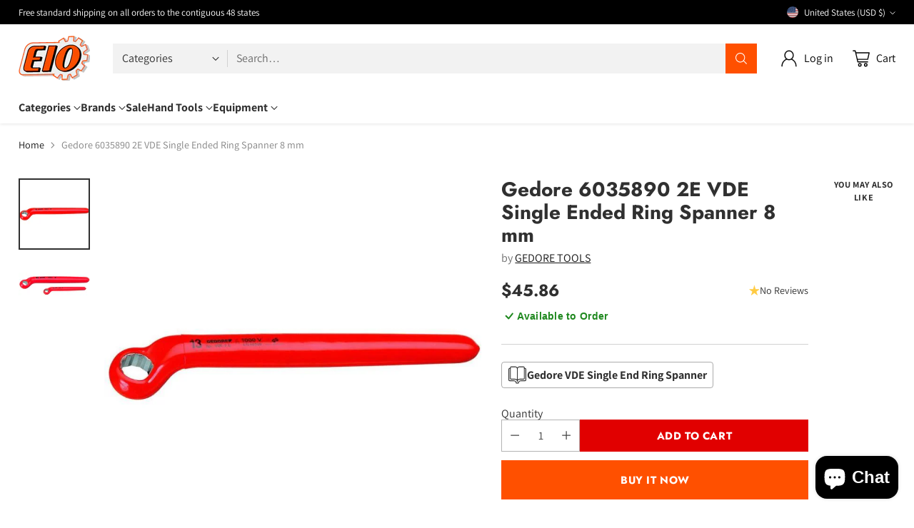

--- FILE ---
content_type: text/html; charset=utf-8
request_url: https://www.google.com/recaptcha/enterprise/anchor?ar=1&k=6Ld5cM4dAAAAAIR103Fx78hXh9Omssru3RTzABs0&co=aHR0cHM6Ly93d3cuZWlvLmNvbTo0NDM.&hl=en&v=N67nZn4AqZkNcbeMu4prBgzg&size=invisible&anchor-ms=20000&execute-ms=30000&cb=qcif2dq62n2t
body_size: 49723
content:
<!DOCTYPE HTML><html dir="ltr" lang="en"><head><meta http-equiv="Content-Type" content="text/html; charset=UTF-8">
<meta http-equiv="X-UA-Compatible" content="IE=edge">
<title>reCAPTCHA</title>
<style type="text/css">
/* cyrillic-ext */
@font-face {
  font-family: 'Roboto';
  font-style: normal;
  font-weight: 400;
  font-stretch: 100%;
  src: url(//fonts.gstatic.com/s/roboto/v48/KFO7CnqEu92Fr1ME7kSn66aGLdTylUAMa3GUBHMdazTgWw.woff2) format('woff2');
  unicode-range: U+0460-052F, U+1C80-1C8A, U+20B4, U+2DE0-2DFF, U+A640-A69F, U+FE2E-FE2F;
}
/* cyrillic */
@font-face {
  font-family: 'Roboto';
  font-style: normal;
  font-weight: 400;
  font-stretch: 100%;
  src: url(//fonts.gstatic.com/s/roboto/v48/KFO7CnqEu92Fr1ME7kSn66aGLdTylUAMa3iUBHMdazTgWw.woff2) format('woff2');
  unicode-range: U+0301, U+0400-045F, U+0490-0491, U+04B0-04B1, U+2116;
}
/* greek-ext */
@font-face {
  font-family: 'Roboto';
  font-style: normal;
  font-weight: 400;
  font-stretch: 100%;
  src: url(//fonts.gstatic.com/s/roboto/v48/KFO7CnqEu92Fr1ME7kSn66aGLdTylUAMa3CUBHMdazTgWw.woff2) format('woff2');
  unicode-range: U+1F00-1FFF;
}
/* greek */
@font-face {
  font-family: 'Roboto';
  font-style: normal;
  font-weight: 400;
  font-stretch: 100%;
  src: url(//fonts.gstatic.com/s/roboto/v48/KFO7CnqEu92Fr1ME7kSn66aGLdTylUAMa3-UBHMdazTgWw.woff2) format('woff2');
  unicode-range: U+0370-0377, U+037A-037F, U+0384-038A, U+038C, U+038E-03A1, U+03A3-03FF;
}
/* math */
@font-face {
  font-family: 'Roboto';
  font-style: normal;
  font-weight: 400;
  font-stretch: 100%;
  src: url(//fonts.gstatic.com/s/roboto/v48/KFO7CnqEu92Fr1ME7kSn66aGLdTylUAMawCUBHMdazTgWw.woff2) format('woff2');
  unicode-range: U+0302-0303, U+0305, U+0307-0308, U+0310, U+0312, U+0315, U+031A, U+0326-0327, U+032C, U+032F-0330, U+0332-0333, U+0338, U+033A, U+0346, U+034D, U+0391-03A1, U+03A3-03A9, U+03B1-03C9, U+03D1, U+03D5-03D6, U+03F0-03F1, U+03F4-03F5, U+2016-2017, U+2034-2038, U+203C, U+2040, U+2043, U+2047, U+2050, U+2057, U+205F, U+2070-2071, U+2074-208E, U+2090-209C, U+20D0-20DC, U+20E1, U+20E5-20EF, U+2100-2112, U+2114-2115, U+2117-2121, U+2123-214F, U+2190, U+2192, U+2194-21AE, U+21B0-21E5, U+21F1-21F2, U+21F4-2211, U+2213-2214, U+2216-22FF, U+2308-230B, U+2310, U+2319, U+231C-2321, U+2336-237A, U+237C, U+2395, U+239B-23B7, U+23D0, U+23DC-23E1, U+2474-2475, U+25AF, U+25B3, U+25B7, U+25BD, U+25C1, U+25CA, U+25CC, U+25FB, U+266D-266F, U+27C0-27FF, U+2900-2AFF, U+2B0E-2B11, U+2B30-2B4C, U+2BFE, U+3030, U+FF5B, U+FF5D, U+1D400-1D7FF, U+1EE00-1EEFF;
}
/* symbols */
@font-face {
  font-family: 'Roboto';
  font-style: normal;
  font-weight: 400;
  font-stretch: 100%;
  src: url(//fonts.gstatic.com/s/roboto/v48/KFO7CnqEu92Fr1ME7kSn66aGLdTylUAMaxKUBHMdazTgWw.woff2) format('woff2');
  unicode-range: U+0001-000C, U+000E-001F, U+007F-009F, U+20DD-20E0, U+20E2-20E4, U+2150-218F, U+2190, U+2192, U+2194-2199, U+21AF, U+21E6-21F0, U+21F3, U+2218-2219, U+2299, U+22C4-22C6, U+2300-243F, U+2440-244A, U+2460-24FF, U+25A0-27BF, U+2800-28FF, U+2921-2922, U+2981, U+29BF, U+29EB, U+2B00-2BFF, U+4DC0-4DFF, U+FFF9-FFFB, U+10140-1018E, U+10190-1019C, U+101A0, U+101D0-101FD, U+102E0-102FB, U+10E60-10E7E, U+1D2C0-1D2D3, U+1D2E0-1D37F, U+1F000-1F0FF, U+1F100-1F1AD, U+1F1E6-1F1FF, U+1F30D-1F30F, U+1F315, U+1F31C, U+1F31E, U+1F320-1F32C, U+1F336, U+1F378, U+1F37D, U+1F382, U+1F393-1F39F, U+1F3A7-1F3A8, U+1F3AC-1F3AF, U+1F3C2, U+1F3C4-1F3C6, U+1F3CA-1F3CE, U+1F3D4-1F3E0, U+1F3ED, U+1F3F1-1F3F3, U+1F3F5-1F3F7, U+1F408, U+1F415, U+1F41F, U+1F426, U+1F43F, U+1F441-1F442, U+1F444, U+1F446-1F449, U+1F44C-1F44E, U+1F453, U+1F46A, U+1F47D, U+1F4A3, U+1F4B0, U+1F4B3, U+1F4B9, U+1F4BB, U+1F4BF, U+1F4C8-1F4CB, U+1F4D6, U+1F4DA, U+1F4DF, U+1F4E3-1F4E6, U+1F4EA-1F4ED, U+1F4F7, U+1F4F9-1F4FB, U+1F4FD-1F4FE, U+1F503, U+1F507-1F50B, U+1F50D, U+1F512-1F513, U+1F53E-1F54A, U+1F54F-1F5FA, U+1F610, U+1F650-1F67F, U+1F687, U+1F68D, U+1F691, U+1F694, U+1F698, U+1F6AD, U+1F6B2, U+1F6B9-1F6BA, U+1F6BC, U+1F6C6-1F6CF, U+1F6D3-1F6D7, U+1F6E0-1F6EA, U+1F6F0-1F6F3, U+1F6F7-1F6FC, U+1F700-1F7FF, U+1F800-1F80B, U+1F810-1F847, U+1F850-1F859, U+1F860-1F887, U+1F890-1F8AD, U+1F8B0-1F8BB, U+1F8C0-1F8C1, U+1F900-1F90B, U+1F93B, U+1F946, U+1F984, U+1F996, U+1F9E9, U+1FA00-1FA6F, U+1FA70-1FA7C, U+1FA80-1FA89, U+1FA8F-1FAC6, U+1FACE-1FADC, U+1FADF-1FAE9, U+1FAF0-1FAF8, U+1FB00-1FBFF;
}
/* vietnamese */
@font-face {
  font-family: 'Roboto';
  font-style: normal;
  font-weight: 400;
  font-stretch: 100%;
  src: url(//fonts.gstatic.com/s/roboto/v48/KFO7CnqEu92Fr1ME7kSn66aGLdTylUAMa3OUBHMdazTgWw.woff2) format('woff2');
  unicode-range: U+0102-0103, U+0110-0111, U+0128-0129, U+0168-0169, U+01A0-01A1, U+01AF-01B0, U+0300-0301, U+0303-0304, U+0308-0309, U+0323, U+0329, U+1EA0-1EF9, U+20AB;
}
/* latin-ext */
@font-face {
  font-family: 'Roboto';
  font-style: normal;
  font-weight: 400;
  font-stretch: 100%;
  src: url(//fonts.gstatic.com/s/roboto/v48/KFO7CnqEu92Fr1ME7kSn66aGLdTylUAMa3KUBHMdazTgWw.woff2) format('woff2');
  unicode-range: U+0100-02BA, U+02BD-02C5, U+02C7-02CC, U+02CE-02D7, U+02DD-02FF, U+0304, U+0308, U+0329, U+1D00-1DBF, U+1E00-1E9F, U+1EF2-1EFF, U+2020, U+20A0-20AB, U+20AD-20C0, U+2113, U+2C60-2C7F, U+A720-A7FF;
}
/* latin */
@font-face {
  font-family: 'Roboto';
  font-style: normal;
  font-weight: 400;
  font-stretch: 100%;
  src: url(//fonts.gstatic.com/s/roboto/v48/KFO7CnqEu92Fr1ME7kSn66aGLdTylUAMa3yUBHMdazQ.woff2) format('woff2');
  unicode-range: U+0000-00FF, U+0131, U+0152-0153, U+02BB-02BC, U+02C6, U+02DA, U+02DC, U+0304, U+0308, U+0329, U+2000-206F, U+20AC, U+2122, U+2191, U+2193, U+2212, U+2215, U+FEFF, U+FFFD;
}
/* cyrillic-ext */
@font-face {
  font-family: 'Roboto';
  font-style: normal;
  font-weight: 500;
  font-stretch: 100%;
  src: url(//fonts.gstatic.com/s/roboto/v48/KFO7CnqEu92Fr1ME7kSn66aGLdTylUAMa3GUBHMdazTgWw.woff2) format('woff2');
  unicode-range: U+0460-052F, U+1C80-1C8A, U+20B4, U+2DE0-2DFF, U+A640-A69F, U+FE2E-FE2F;
}
/* cyrillic */
@font-face {
  font-family: 'Roboto';
  font-style: normal;
  font-weight: 500;
  font-stretch: 100%;
  src: url(//fonts.gstatic.com/s/roboto/v48/KFO7CnqEu92Fr1ME7kSn66aGLdTylUAMa3iUBHMdazTgWw.woff2) format('woff2');
  unicode-range: U+0301, U+0400-045F, U+0490-0491, U+04B0-04B1, U+2116;
}
/* greek-ext */
@font-face {
  font-family: 'Roboto';
  font-style: normal;
  font-weight: 500;
  font-stretch: 100%;
  src: url(//fonts.gstatic.com/s/roboto/v48/KFO7CnqEu92Fr1ME7kSn66aGLdTylUAMa3CUBHMdazTgWw.woff2) format('woff2');
  unicode-range: U+1F00-1FFF;
}
/* greek */
@font-face {
  font-family: 'Roboto';
  font-style: normal;
  font-weight: 500;
  font-stretch: 100%;
  src: url(//fonts.gstatic.com/s/roboto/v48/KFO7CnqEu92Fr1ME7kSn66aGLdTylUAMa3-UBHMdazTgWw.woff2) format('woff2');
  unicode-range: U+0370-0377, U+037A-037F, U+0384-038A, U+038C, U+038E-03A1, U+03A3-03FF;
}
/* math */
@font-face {
  font-family: 'Roboto';
  font-style: normal;
  font-weight: 500;
  font-stretch: 100%;
  src: url(//fonts.gstatic.com/s/roboto/v48/KFO7CnqEu92Fr1ME7kSn66aGLdTylUAMawCUBHMdazTgWw.woff2) format('woff2');
  unicode-range: U+0302-0303, U+0305, U+0307-0308, U+0310, U+0312, U+0315, U+031A, U+0326-0327, U+032C, U+032F-0330, U+0332-0333, U+0338, U+033A, U+0346, U+034D, U+0391-03A1, U+03A3-03A9, U+03B1-03C9, U+03D1, U+03D5-03D6, U+03F0-03F1, U+03F4-03F5, U+2016-2017, U+2034-2038, U+203C, U+2040, U+2043, U+2047, U+2050, U+2057, U+205F, U+2070-2071, U+2074-208E, U+2090-209C, U+20D0-20DC, U+20E1, U+20E5-20EF, U+2100-2112, U+2114-2115, U+2117-2121, U+2123-214F, U+2190, U+2192, U+2194-21AE, U+21B0-21E5, U+21F1-21F2, U+21F4-2211, U+2213-2214, U+2216-22FF, U+2308-230B, U+2310, U+2319, U+231C-2321, U+2336-237A, U+237C, U+2395, U+239B-23B7, U+23D0, U+23DC-23E1, U+2474-2475, U+25AF, U+25B3, U+25B7, U+25BD, U+25C1, U+25CA, U+25CC, U+25FB, U+266D-266F, U+27C0-27FF, U+2900-2AFF, U+2B0E-2B11, U+2B30-2B4C, U+2BFE, U+3030, U+FF5B, U+FF5D, U+1D400-1D7FF, U+1EE00-1EEFF;
}
/* symbols */
@font-face {
  font-family: 'Roboto';
  font-style: normal;
  font-weight: 500;
  font-stretch: 100%;
  src: url(//fonts.gstatic.com/s/roboto/v48/KFO7CnqEu92Fr1ME7kSn66aGLdTylUAMaxKUBHMdazTgWw.woff2) format('woff2');
  unicode-range: U+0001-000C, U+000E-001F, U+007F-009F, U+20DD-20E0, U+20E2-20E4, U+2150-218F, U+2190, U+2192, U+2194-2199, U+21AF, U+21E6-21F0, U+21F3, U+2218-2219, U+2299, U+22C4-22C6, U+2300-243F, U+2440-244A, U+2460-24FF, U+25A0-27BF, U+2800-28FF, U+2921-2922, U+2981, U+29BF, U+29EB, U+2B00-2BFF, U+4DC0-4DFF, U+FFF9-FFFB, U+10140-1018E, U+10190-1019C, U+101A0, U+101D0-101FD, U+102E0-102FB, U+10E60-10E7E, U+1D2C0-1D2D3, U+1D2E0-1D37F, U+1F000-1F0FF, U+1F100-1F1AD, U+1F1E6-1F1FF, U+1F30D-1F30F, U+1F315, U+1F31C, U+1F31E, U+1F320-1F32C, U+1F336, U+1F378, U+1F37D, U+1F382, U+1F393-1F39F, U+1F3A7-1F3A8, U+1F3AC-1F3AF, U+1F3C2, U+1F3C4-1F3C6, U+1F3CA-1F3CE, U+1F3D4-1F3E0, U+1F3ED, U+1F3F1-1F3F3, U+1F3F5-1F3F7, U+1F408, U+1F415, U+1F41F, U+1F426, U+1F43F, U+1F441-1F442, U+1F444, U+1F446-1F449, U+1F44C-1F44E, U+1F453, U+1F46A, U+1F47D, U+1F4A3, U+1F4B0, U+1F4B3, U+1F4B9, U+1F4BB, U+1F4BF, U+1F4C8-1F4CB, U+1F4D6, U+1F4DA, U+1F4DF, U+1F4E3-1F4E6, U+1F4EA-1F4ED, U+1F4F7, U+1F4F9-1F4FB, U+1F4FD-1F4FE, U+1F503, U+1F507-1F50B, U+1F50D, U+1F512-1F513, U+1F53E-1F54A, U+1F54F-1F5FA, U+1F610, U+1F650-1F67F, U+1F687, U+1F68D, U+1F691, U+1F694, U+1F698, U+1F6AD, U+1F6B2, U+1F6B9-1F6BA, U+1F6BC, U+1F6C6-1F6CF, U+1F6D3-1F6D7, U+1F6E0-1F6EA, U+1F6F0-1F6F3, U+1F6F7-1F6FC, U+1F700-1F7FF, U+1F800-1F80B, U+1F810-1F847, U+1F850-1F859, U+1F860-1F887, U+1F890-1F8AD, U+1F8B0-1F8BB, U+1F8C0-1F8C1, U+1F900-1F90B, U+1F93B, U+1F946, U+1F984, U+1F996, U+1F9E9, U+1FA00-1FA6F, U+1FA70-1FA7C, U+1FA80-1FA89, U+1FA8F-1FAC6, U+1FACE-1FADC, U+1FADF-1FAE9, U+1FAF0-1FAF8, U+1FB00-1FBFF;
}
/* vietnamese */
@font-face {
  font-family: 'Roboto';
  font-style: normal;
  font-weight: 500;
  font-stretch: 100%;
  src: url(//fonts.gstatic.com/s/roboto/v48/KFO7CnqEu92Fr1ME7kSn66aGLdTylUAMa3OUBHMdazTgWw.woff2) format('woff2');
  unicode-range: U+0102-0103, U+0110-0111, U+0128-0129, U+0168-0169, U+01A0-01A1, U+01AF-01B0, U+0300-0301, U+0303-0304, U+0308-0309, U+0323, U+0329, U+1EA0-1EF9, U+20AB;
}
/* latin-ext */
@font-face {
  font-family: 'Roboto';
  font-style: normal;
  font-weight: 500;
  font-stretch: 100%;
  src: url(//fonts.gstatic.com/s/roboto/v48/KFO7CnqEu92Fr1ME7kSn66aGLdTylUAMa3KUBHMdazTgWw.woff2) format('woff2');
  unicode-range: U+0100-02BA, U+02BD-02C5, U+02C7-02CC, U+02CE-02D7, U+02DD-02FF, U+0304, U+0308, U+0329, U+1D00-1DBF, U+1E00-1E9F, U+1EF2-1EFF, U+2020, U+20A0-20AB, U+20AD-20C0, U+2113, U+2C60-2C7F, U+A720-A7FF;
}
/* latin */
@font-face {
  font-family: 'Roboto';
  font-style: normal;
  font-weight: 500;
  font-stretch: 100%;
  src: url(//fonts.gstatic.com/s/roboto/v48/KFO7CnqEu92Fr1ME7kSn66aGLdTylUAMa3yUBHMdazQ.woff2) format('woff2');
  unicode-range: U+0000-00FF, U+0131, U+0152-0153, U+02BB-02BC, U+02C6, U+02DA, U+02DC, U+0304, U+0308, U+0329, U+2000-206F, U+20AC, U+2122, U+2191, U+2193, U+2212, U+2215, U+FEFF, U+FFFD;
}
/* cyrillic-ext */
@font-face {
  font-family: 'Roboto';
  font-style: normal;
  font-weight: 900;
  font-stretch: 100%;
  src: url(//fonts.gstatic.com/s/roboto/v48/KFO7CnqEu92Fr1ME7kSn66aGLdTylUAMa3GUBHMdazTgWw.woff2) format('woff2');
  unicode-range: U+0460-052F, U+1C80-1C8A, U+20B4, U+2DE0-2DFF, U+A640-A69F, U+FE2E-FE2F;
}
/* cyrillic */
@font-face {
  font-family: 'Roboto';
  font-style: normal;
  font-weight: 900;
  font-stretch: 100%;
  src: url(//fonts.gstatic.com/s/roboto/v48/KFO7CnqEu92Fr1ME7kSn66aGLdTylUAMa3iUBHMdazTgWw.woff2) format('woff2');
  unicode-range: U+0301, U+0400-045F, U+0490-0491, U+04B0-04B1, U+2116;
}
/* greek-ext */
@font-face {
  font-family: 'Roboto';
  font-style: normal;
  font-weight: 900;
  font-stretch: 100%;
  src: url(//fonts.gstatic.com/s/roboto/v48/KFO7CnqEu92Fr1ME7kSn66aGLdTylUAMa3CUBHMdazTgWw.woff2) format('woff2');
  unicode-range: U+1F00-1FFF;
}
/* greek */
@font-face {
  font-family: 'Roboto';
  font-style: normal;
  font-weight: 900;
  font-stretch: 100%;
  src: url(//fonts.gstatic.com/s/roboto/v48/KFO7CnqEu92Fr1ME7kSn66aGLdTylUAMa3-UBHMdazTgWw.woff2) format('woff2');
  unicode-range: U+0370-0377, U+037A-037F, U+0384-038A, U+038C, U+038E-03A1, U+03A3-03FF;
}
/* math */
@font-face {
  font-family: 'Roboto';
  font-style: normal;
  font-weight: 900;
  font-stretch: 100%;
  src: url(//fonts.gstatic.com/s/roboto/v48/KFO7CnqEu92Fr1ME7kSn66aGLdTylUAMawCUBHMdazTgWw.woff2) format('woff2');
  unicode-range: U+0302-0303, U+0305, U+0307-0308, U+0310, U+0312, U+0315, U+031A, U+0326-0327, U+032C, U+032F-0330, U+0332-0333, U+0338, U+033A, U+0346, U+034D, U+0391-03A1, U+03A3-03A9, U+03B1-03C9, U+03D1, U+03D5-03D6, U+03F0-03F1, U+03F4-03F5, U+2016-2017, U+2034-2038, U+203C, U+2040, U+2043, U+2047, U+2050, U+2057, U+205F, U+2070-2071, U+2074-208E, U+2090-209C, U+20D0-20DC, U+20E1, U+20E5-20EF, U+2100-2112, U+2114-2115, U+2117-2121, U+2123-214F, U+2190, U+2192, U+2194-21AE, U+21B0-21E5, U+21F1-21F2, U+21F4-2211, U+2213-2214, U+2216-22FF, U+2308-230B, U+2310, U+2319, U+231C-2321, U+2336-237A, U+237C, U+2395, U+239B-23B7, U+23D0, U+23DC-23E1, U+2474-2475, U+25AF, U+25B3, U+25B7, U+25BD, U+25C1, U+25CA, U+25CC, U+25FB, U+266D-266F, U+27C0-27FF, U+2900-2AFF, U+2B0E-2B11, U+2B30-2B4C, U+2BFE, U+3030, U+FF5B, U+FF5D, U+1D400-1D7FF, U+1EE00-1EEFF;
}
/* symbols */
@font-face {
  font-family: 'Roboto';
  font-style: normal;
  font-weight: 900;
  font-stretch: 100%;
  src: url(//fonts.gstatic.com/s/roboto/v48/KFO7CnqEu92Fr1ME7kSn66aGLdTylUAMaxKUBHMdazTgWw.woff2) format('woff2');
  unicode-range: U+0001-000C, U+000E-001F, U+007F-009F, U+20DD-20E0, U+20E2-20E4, U+2150-218F, U+2190, U+2192, U+2194-2199, U+21AF, U+21E6-21F0, U+21F3, U+2218-2219, U+2299, U+22C4-22C6, U+2300-243F, U+2440-244A, U+2460-24FF, U+25A0-27BF, U+2800-28FF, U+2921-2922, U+2981, U+29BF, U+29EB, U+2B00-2BFF, U+4DC0-4DFF, U+FFF9-FFFB, U+10140-1018E, U+10190-1019C, U+101A0, U+101D0-101FD, U+102E0-102FB, U+10E60-10E7E, U+1D2C0-1D2D3, U+1D2E0-1D37F, U+1F000-1F0FF, U+1F100-1F1AD, U+1F1E6-1F1FF, U+1F30D-1F30F, U+1F315, U+1F31C, U+1F31E, U+1F320-1F32C, U+1F336, U+1F378, U+1F37D, U+1F382, U+1F393-1F39F, U+1F3A7-1F3A8, U+1F3AC-1F3AF, U+1F3C2, U+1F3C4-1F3C6, U+1F3CA-1F3CE, U+1F3D4-1F3E0, U+1F3ED, U+1F3F1-1F3F3, U+1F3F5-1F3F7, U+1F408, U+1F415, U+1F41F, U+1F426, U+1F43F, U+1F441-1F442, U+1F444, U+1F446-1F449, U+1F44C-1F44E, U+1F453, U+1F46A, U+1F47D, U+1F4A3, U+1F4B0, U+1F4B3, U+1F4B9, U+1F4BB, U+1F4BF, U+1F4C8-1F4CB, U+1F4D6, U+1F4DA, U+1F4DF, U+1F4E3-1F4E6, U+1F4EA-1F4ED, U+1F4F7, U+1F4F9-1F4FB, U+1F4FD-1F4FE, U+1F503, U+1F507-1F50B, U+1F50D, U+1F512-1F513, U+1F53E-1F54A, U+1F54F-1F5FA, U+1F610, U+1F650-1F67F, U+1F687, U+1F68D, U+1F691, U+1F694, U+1F698, U+1F6AD, U+1F6B2, U+1F6B9-1F6BA, U+1F6BC, U+1F6C6-1F6CF, U+1F6D3-1F6D7, U+1F6E0-1F6EA, U+1F6F0-1F6F3, U+1F6F7-1F6FC, U+1F700-1F7FF, U+1F800-1F80B, U+1F810-1F847, U+1F850-1F859, U+1F860-1F887, U+1F890-1F8AD, U+1F8B0-1F8BB, U+1F8C0-1F8C1, U+1F900-1F90B, U+1F93B, U+1F946, U+1F984, U+1F996, U+1F9E9, U+1FA00-1FA6F, U+1FA70-1FA7C, U+1FA80-1FA89, U+1FA8F-1FAC6, U+1FACE-1FADC, U+1FADF-1FAE9, U+1FAF0-1FAF8, U+1FB00-1FBFF;
}
/* vietnamese */
@font-face {
  font-family: 'Roboto';
  font-style: normal;
  font-weight: 900;
  font-stretch: 100%;
  src: url(//fonts.gstatic.com/s/roboto/v48/KFO7CnqEu92Fr1ME7kSn66aGLdTylUAMa3OUBHMdazTgWw.woff2) format('woff2');
  unicode-range: U+0102-0103, U+0110-0111, U+0128-0129, U+0168-0169, U+01A0-01A1, U+01AF-01B0, U+0300-0301, U+0303-0304, U+0308-0309, U+0323, U+0329, U+1EA0-1EF9, U+20AB;
}
/* latin-ext */
@font-face {
  font-family: 'Roboto';
  font-style: normal;
  font-weight: 900;
  font-stretch: 100%;
  src: url(//fonts.gstatic.com/s/roboto/v48/KFO7CnqEu92Fr1ME7kSn66aGLdTylUAMa3KUBHMdazTgWw.woff2) format('woff2');
  unicode-range: U+0100-02BA, U+02BD-02C5, U+02C7-02CC, U+02CE-02D7, U+02DD-02FF, U+0304, U+0308, U+0329, U+1D00-1DBF, U+1E00-1E9F, U+1EF2-1EFF, U+2020, U+20A0-20AB, U+20AD-20C0, U+2113, U+2C60-2C7F, U+A720-A7FF;
}
/* latin */
@font-face {
  font-family: 'Roboto';
  font-style: normal;
  font-weight: 900;
  font-stretch: 100%;
  src: url(//fonts.gstatic.com/s/roboto/v48/KFO7CnqEu92Fr1ME7kSn66aGLdTylUAMa3yUBHMdazQ.woff2) format('woff2');
  unicode-range: U+0000-00FF, U+0131, U+0152-0153, U+02BB-02BC, U+02C6, U+02DA, U+02DC, U+0304, U+0308, U+0329, U+2000-206F, U+20AC, U+2122, U+2191, U+2193, U+2212, U+2215, U+FEFF, U+FFFD;
}

</style>
<link rel="stylesheet" type="text/css" href="https://www.gstatic.com/recaptcha/releases/N67nZn4AqZkNcbeMu4prBgzg/styles__ltr.css">
<script nonce="2re8SmP5E_AcxLDm7_vCtQ" type="text/javascript">window['__recaptcha_api'] = 'https://www.google.com/recaptcha/enterprise/';</script>
<script type="text/javascript" src="https://www.gstatic.com/recaptcha/releases/N67nZn4AqZkNcbeMu4prBgzg/recaptcha__en.js" nonce="2re8SmP5E_AcxLDm7_vCtQ">
      
    </script></head>
<body><div id="rc-anchor-alert" class="rc-anchor-alert"></div>
<input type="hidden" id="recaptcha-token" value="[base64]">
<script type="text/javascript" nonce="2re8SmP5E_AcxLDm7_vCtQ">
      recaptcha.anchor.Main.init("[\x22ainput\x22,[\x22bgdata\x22,\x22\x22,\[base64]/[base64]/[base64]/bC5sW25dLmNvbmNhdChTKTpsLmxbbl09SksoUyxsKTtlbHNle2lmKGwuSTcmJm4hPTI4MylyZXR1cm47bj09MzMzfHxuPT00MTB8fG49PTI0OHx8bj09NDEyfHxuPT0yMDF8fG49PTE3N3x8bj09MjczfHxuPT0xMjJ8fG49PTUxfHxuPT0yOTc/[base64]/[base64]/[base64]/[base64]/[base64]/MjU1Okc/[base64]/[base64]/bmV3IEVbVl0oTVswXSk6eT09Mj9uZXcgRVtWXShNWzBdLE1bMV0pOnk9PTM/bmV3IEVbVl0oTVswXSxNWzFdLE1bMl0pOnk9PTQ/[base64]/ZnVuY3Rpb24oKXtyZXR1cm4gdGhpcy5BaSt3aW5kb3cucGVyZm9ybWFuY2Uubm93KCl9OmZ1bmN0aW9uKCl7cmV0dXJuK25ldyBEYXRlfSxPKS5LcT0oTy5kcj1mdW5jdGlvbihuLGwsUyxHKXtpZigoUz1tVihTKT09PSJhcnJheSI/[base64]/[base64]\\u003d\x22,\[base64]\\u003d\\u003d\x22,\x22fl5tEwxoGUcrw4PChy8ew4TDj2/DlMOGwp8Sw6jCtW4fFD3DuE8fF1PDiAIPw4oPIAnCpcOdwojCpSxYw6FPw6DDl8KIwrnCt3HCn8OYwroPwofCj8O9aMKgEA0Aw6cbBcKzQcKVXi59WsKkwp/CmgfDmlpzw4pRI8KIw4fDn8OSw5x5WMOnw53CqULCnkIUQ2Qow4tnAmnCvsK9w7F2IihIdFsdwpt7w7YAAcKXDC9VwoY4w7tiVxDDvMOxwq5Vw4TDjnJ0XsOrXG1/SsOqw6/DvsOuG8KnGcOzfsKaw60bMVxOwoJ1C3HCnTvCvcKhw64fwo0qwqsBG07CpsKvdxYzwrHDoMKCwokgwq3DjsOHw6ZtbQ4Zw4gCw5LCmcK9asOBwqNLccK8w65xOcOIw75KLj3Cl3/Cuy7CqcKoS8O5w5zDkSx2w7I9w40+wqBSw61Mw7lmwqUHwpLCuwDCgh/CmgDCjlJYwotxZMKwwoJkFhJdEQ4ow5NtwowPwrHCn3J6csK0VsKOQ8OXw6rDi2RPM8OYwrvCtsK0w6DCi8K9w6/DuWFQwpE/DgbCrcKvw7JJNcKgQWVNwqg5ZcOwwrvClmsowqXCvWnDvsOKw6kZHjPDmMKxwpYqWjnDrcOKGsOEaMOFw4MEw6UXNx3DpsOPPsOgB8OCLG7DkFMow5bCuMOgD07Cj3TCkidmw4/ChCElHsO+McOqwrjCjlYcwqnDl03DiVzCuW3Dhn7CoTjDscKDwokFecK/[base64]/Chn1lYsKNwqPCj8OjEQJaCMOsw4pYwp3CnsK2L17Cu3rCkMKgw6F7w5jDn8KJZsKtIQ/Dg8OWDEPCrMObwq/[base64]/CmEJCKcKRfylDwpXDm8Ocw4vDqX9YwqAvwqfDtFDCqQvCscOnwqjCqCkZZMKuwqDCuCDCvxIZw4lAwrHDqcOyAR1lw6oWwq/[base64]/[base64]/[base64]/[base64]/DgcOHw5BDRMKqw6PDvSt3RMKqwp7CmnzCi8Kmb1F2ecOBHMK2w71lJMKiwqAVc1EQw583wo8Nw5HCqy3DlsKhGlwKwqg5w50vwog7w6dzBcKGYMKIcMOywr8Lw68/wprDmm9Ywp1dw4/CmhnDhiYPXD1ww6VcFMKzwpLCkcOIwrPCvcKYw4U3wqZsw6RNw6MSw6TCtXDCqsK/OcK2SldvWcK/[base64]/[base64]/[base64]/DhMKGwocjTW09wozCnEloDn8Ew6Jqe8KPbsO6PlJaasOgCmbDoHHCpH0AHApHf8KIw6DDr2t2w6E6KhQuwr1VSW3CgVLCtcOgaV1aT8KKIcKawpwwwobCvsKuPkxJw4fDhnxGwpglCMOnbDU6VVUGX8KWwpjDvsOhwqTDicO/w7dYw4cBbB/Cp8KtVXvDjBJdwrA4LsKLwrvDjMKdw6bDv8Kvw4gOwpsRw5fDv8KVMMO+wpPDtlN/c2/ChcKew7ZZw78DwrwTwp/[base64]/wpzChcO0w5BaVcOVDgxCBCYWYcO9fAQwfMOQasOrCFshW8KTw7LCv8O2wqLCp8OQeB7Cv8KOwrLCohoSw59ywoDDvDvDiSDDisO0w4PCi1gafXNRwptMDRPDpUTCsWh/eEFrE8KHecKlwpHCtz07PwnClMKpw4fDnXLDu8KGw5rChhpCw6hEe8ONVBpRa8KZVcOfw7rCryXCo1RjB0DCnsKMNGNFcHU/wpLDtsOxC8KTw6sGw51WOlUkVsK+asKWw6rDsMK/O8Kqwos0wqXCpBjDrcOrwovDl1oewqQTw6LDhcOvMFIVRMOye8KaLMOGwo1awqwNCwLCg38aFMO2wocPwpHDgRPCizTDrjLChMOdwqnCqsOeaEw/ccKWwrXDtsOMw5/[base64]/w7LCp8KIK8Ocw5kpTktEB3TDpsOxG8O0wpJLwqUCw4vDtsONw6JLwrnCmsKQUsOvwoNnw6YYSMObQzTCjUnCt0dRw6TCvsKxPg/Cq3dKKE7CvcONZ8OKwpZCw6XCuMOyIwlXI8OAGntHYMOZf2fDlwl0w5nCjW1vwp/Clw7CnD8dwphbwqjDucOYw5fClBQFQ8OPRMK2MSJERDjDgBDCksKMwpXDpSh0w53DksKuLcKdLcOEfcKlwrXDhUbDqsOZw51Nw5Fpw5PCkiTCrnkUEMO1w7XCncK1wowZRsOMwrzDs8OIawjDszHDtj7DuX9VbkXDp8OzwoEFZiTCnFN1OgM/wpUww5PCtTQtbsOvw4RHZ8O4SA4jw7EMScKKwqciw6lQekJqV8OuwpsFYlzDksKSDcKYw4l7BsO/wq8ddC7Dr1LCkAfDnCHDsUsZw4ABT8KKwpkXw6QJbVrDlcO7NMKXw4XDvwHDkRlSwqzDrnDDknvCiMOew4TCixoeJHPDncKJwpMiwohaLsKPM1bCksKFwqTCviMXKE/Dt8Oew5RiFFjCj8Okwppdw7DDhMKKf31LRsK9w4h6wrHDjcOnLsKRw7vCu8OKwpBGRGR3wp/CkXXCvcKZwrfCqsKYN8OTwpjClTF6w5XClHgHwrnCvnQwwpwZwqjDsEQew6sXw4LCkMODVSPDi13CgGvCij4Aw5rDtlDDuRbDhUnCosK/[base64]/HcO5ZcO0cGd9wqbDnsO9wpHDhMORX8Krw73ClMOdG8KuHhPDlhHDkC/CvWTDiMOrwovDssO1w6zDiDtHPCoJR8K9w7XCj1VawpdsbyLDkgDDlMOdwobCpRrDsHrCucKPw77Dn8Kyw7TDiisibMOlTcKTEx3Dvj7DiUHDpsOGfjTCkx1jw7tUwo/[base64]/DisKJVR4Kw7/Ch2DDm8OdwpYMHcO9wqzDsMKJdlnDqcOAFnTDhSd6wqHDpghZw7JKwohxw5o+wpfCnMODRsKXwrBZbRA9bcOjw7JTwqk+ZiRlMAnDjk7CimVuwofDrxNxM1M4w5FNw7jDucO/DcK6w6XCpMOxJ8OEMcOCwr8Pw6/CpG94wph7wrg1S8KVw6PCn8OrQ1TCo8OMwo9MPcO4wr7Cl8KfB8KBwq1ochTDp106wpPCpWLDiMK4HsOvNwJXw4zChy8TwrNhDMKANEvDpcKNw6c/[base64]/CuwbDk8OvOcOxw4Jgw6Q3TsOxw7A9wpACw6bDvS7Dum/DsAY8a8KcSsOABsK/w7UBbUAkAMK8SwTCthBgK8KHwpldA1gZwpHDsXHDl8ORRMO8wo/DuCjCgMKKwqzDiXkxw4nDkXnDusOiw5hKYMKrCsORw7XCrU5uLMKYw4s3LMOUw50KwqkyO0Jywq3DkcKtwrkkDsKKw6LCrnF0XsOVw7EKCcKIwrERKMKuwpvDik3CvsOWQMO5DF3DuRwKw7HChG/Dq2UIw79QFS0oTmdbw7JvPUIyw57CnhRaNMKFZMKHN1xIGCfCtsKWwq5gw4LDj046w7zCoHNQS8KTRMKSN1bCmEfCosKsPcKPw6rCvsOiXcO7F8KXK0Z/w6FVw6XCgQJUKsObwoRjw5/CrsKoMnPCksOSwpIiGGbDg3xfwqjDpg7DssKhP8KkRMOFY8KeN2DDohwDMcKNN8OFw7DDgRdEacOCw6NuPlnCrsOTwrXDnMOrD0BswpzCmVLDuAQfw48rw5cYw6nCnQ8Ew4E9w7FowqHCjsOXw41tEh1WB30zDn3CumPCg8O7wq56woYVAcOdwrNDRmNrwpsswo/DusKWw4o1FmDDjMOtFMONdMO/w7jCpMO2RmDDlS92IcKDMcKaw5DCrGZzNyo/QMONc8KVWMK2wrtYw7DCoMKLLDLCh8KawoVJwoo0w7rCk2BIw7sHOF8xw5zChXUpJjk8w7zDngo2ZU/[base64]/CgXg/w4PDsCrCrnvDt8KDw6w4aFoZwqx7asKFQcKqwrDCkW7Cg0rCthvDjsKvw5zDk8KNJcOeT8O9wrkzwps7KnRnaMOCHcOzwpEUZXZDM1oDRsKzcVFQSkjDs8OcwoQswrIuDT/DjsOvVsO/MsKHw4rDqsKPEgR0w4TCug5Kwr1KDsK4YcKuwoHDuUvCisO0M8KKwotcUC/[base64]/[base64]/BsK8woNiVcOqwpkqOzYmCGjDhAF0esOjwrYlwq7DuGTCqsO/wo9pQMKEYmMzD18mwrvDjsO6dMKJw43DrhdWSW7Cpi0qwopuw5fCqVtOFDhcwpnCjAchcTgVLcOzWcOTw5A+w5LDtg3DpmJ6w7DDnAYQw4vCnyJEM8ORw6Nlw4/DhsKQw7PCr8KPacO3w4rDkVk3w55Yw7JbA8KPa8OEwp4tfcOSwoohw4smRsOVw7UsMhnDqMO7w44Kw506QsKWBsOewprDicO9SywgUCXDqlnDuzfDqcKzfsOBwp/CrMOTMA8dOzPCix4UKx1nCsKyw74awo1oZ0MbOsOMwr58d8OQwpVrYsK0w4Rjw5nCqzrCsiphFMOywpTClcOjw4bCuMOzwr3Dt8K8w7rDnMKBw7ZYwpVeAsOIMcKkw6gbwr/CqRNLdEkbIMKnBGNyPsKWbADCth1ZaUY1wr7Cn8O9w7XClcKkccObe8KxfnJow4t4w7TCpVAyR8KmWEXDilbCusKuNUTDtcKQMsO/dwJ8OcOuIMOXN3jDhzRswrIvwqwGRMO7w6rCpsK8wp3CqcOjw7krwpVIw7LCrW7DjsOFwrXCqjPChsOtwpsqUMKxUxvDn8OUAsKTSMKRwrTCkRvChsKcSsK/K0Ylw67DlMKEw7I6DsKcw7fChQzCksKmBMKAwp5QwrfCpMOQwoTCpDVYw6wIw5bDtcOGMMK1w7bDusK/E8OHFC8iw6BHwpwEwrnDjiHDssO6IT9Lw5vCg8KMfxg5w7bCi8Orw7IswrzDk8O4w4/CgFJeegvCtisrw6rDnMKnQm3DqMOMEMOuFMOSwr/CnjNlwr3DghFsCB3CnsOTd2VwRh9CwoF3w7ZcMcKiU8KQTiMCOwrDi8KJYDImwoEJw61LEcOODQcyworDpRtNw6DCnkxqwqDCscKgahZ/SmgfFToawozCt8OjwrhZwoHDiEbDm8KCZMKaKQzDucKrUsKrwrLCujbClMOSccKWTUTCpDvCtcOXKizDhgTDvMKMXcKFKEwNc1hJPmjCgMKQw7YSwoBUBSVaw5HCusKNwpDDjcK3w6TCjDQoJMOOP1nDpwtEwp3CnMOOVcOPwpPDvBTDk8KpwpV6EsKZwq/CssOhI3ZPYMK0w43CrWAnYlpKw4HDgsKKw6gFfivCksK+w5zDusOywoHCnzdWwqp9wq3DhRrDqMK7PyoXNU0iw6Vcd8Kiw5RsXkTDrsKcwqTDj20jW8KCG8KCw50GwrhyIcKzHEHDigw/eMOSw75FwpM7bHJjwrYzblTCpBPDpMKDw4ZrS8O6VgPDnMKxw6jCrRbDrsOAw4HCmsKsQ8O/LRTCmsO6w5XDn0QLQDjDjG7CnGDDpsKSWwZ8fcOGFMOvGkgiOh0iw59VRyDDmGFTHGxmK8O7dR7CvcOIwrTDuywFLsOTWirCuSnDs8KyI01Awp9sa3DCtX5uw4TDkhPDrsKdWCbDtMOyw4U/LcOUBMO9aV3CgCIGwqnDhALCu8Olw4zDgMK6GG1nwrhxw4kqJ8KyPMOkwq3CgH9Dw6PDhRpnw73Dn2/CiFd+wpAqQ8OzZ8K1wr4cLRPDihYhLMOfJU/ChcKdw6Bowrxhw6gLwqrDjcKZw43CsEfDtV5ZRsO4dGMcfWTCoFMRw7DCllTCrsONH0QWw5M/PEJfw4XCrsOMC2LCqGEif8OULMK5LMKgY8O8wpNTworCriIjOELDtkHDnHjCsl5OX8KCw55DD8OWY0kKworDh8KkOlprcsOaJ8Kaw5bCqD3CgQksNyJiwp7Cm1DDtGzDmVN9LjN1w4HCvmLDlMOcw6EPw5VMX2Ztw4Y/FmttMcOMw4pjw4sfw7VEwoXDocKlw6/[base64]/DsknDtsOyOcOhOsOQZlvDtmvCvSnDiAhYwrYOGsOQeMOJw6/CllEPFH7DvsKGazJTw6UtwqI6w4hjWTAMw68FdU3CrRrCkEJWwqvCvsKPwod3w4nDosOnR0I1SMK/[base64]/CvALCvMKcZ2XCmAPDslrDmsKvw5h0UsKKwoXDtsOWF8KFw4jDmMOgw7UDwpTDh8K2Z2oww5bCi2UEeFLCocO/[base64]/[base64]/DpnhCfX3Dt8K/[base64]/Do1PDuhfCr8OOw5bDiH3DqcO6bi7DmDBAwoEPNMOsJHbDgHLComhFN8OhDiTCjCx0w6nCtTxJw5TCiwzDr01Qwql3SzB3wrIhwqB0Zi/[base64]/ZcOlblbDr2J7P1F7w59LScKtdX7DkFPDnGVreE/DucKGw79eNV7Cr37DrX/[base64]/CpmnDicKtw4zCkQXDv3HDjjjCscKOwqzCrcKeB8KrwqB8DsO8TsOjKcKgDcONw7MewrpCw67DrMKbw4NnFcKgwrvDnDdjPMKNw6E7wqERw7FdwqlgYsKFJcO1J8OXchl7bEZ0ZA/CrTfChsKZVcOww7JvRRAXGcKDwozDgjzDu2JvA8O7w6rCo8ORw7rCt8KvM8Osw7XDjwbCu8OAworDgmwrJMOpw5cxwrofw75/[base64]/CrkVBwoDCqcK5MsK0wpQ1wrdiBsKQw4R4YCXCpcOMwoEcEMKJQBbClcO9b34FWXA/akbDoT5nFlbCqsK8Fk0oZcOZZMOxw6XChm/CqcOGw5cbwoXCvknChMOySWbDicKddsK5LibDomLDnRJqwohRwokGwqnCljvDi8KAVSfCkcOtKBDDpxfDtB4Bw6rDolwmwpEQwrLChH0ww4U5QMKFLMK0wqjDqmUcw5HCisOobsOYwrguw7UGwqDDvz0KPVTCm2/ClsKjwqLCqXLDsmoaQi4cOsKHwoFtwoHDpcKYw7HDnXfCpS8kw4wGdcKewpHDh8KPw67DtwYpwqYHasONw7LDgMK6cFAVw4M1CMOWUMKDw54eNTDDtEgxw5/Ct8KCIEZLQTbCmMKQAMKMwoLDv8KpZMK6w6EhaMK2XHLCqFLDssOIE8ONw7vCicObwqJCTXoFw75aLjvCk8Oxwr44AS7CvyTCusO9w5o6dB4tw7PCllsMwro4Fg/Dg8O6w4vChE1Aw6NjwofCvTbDqyZjw7zDmSrDtsKZw7gDacKwwqfCmnvCgH7Dj8OxwpUCamhDw744wq8qVcOrXcOWwqfCshfCsHjClsKNVXldKsKSw7fCr8Ogwq/[base64]/Cjj/[base64]/QsKxwosNM8Ksw6JITcO/wqYNwp1Pw4cCw6rCucKfPsK5w6jDlDEowq8pw4cnT1Fgw4jDssOrwpvDuh3DnsOsMcKfw68GBcOnwrtRW2rCpcOHwqbCgEfCgsK+LcOfw7XDm0PDhsKow70pw4TCjHsnaDMnS8OBwqUrwoTCn8K+VsO/w5fCqsK1wrrDrcOTDiUlHMKNCMKlUAkFExzCsy1YwoYYV1TDhMKoPMOCbsKvwpcswrHCujB/w57Dk8K/fsOtKQHDrsKHwo55dlXCo8KvQGdqwqoOVcO4w7k5wpDChgbCkQHCvRjDh8OjCsKDwr3CsznDkMKPwqvDh39TDMKyBsKLw4bDmUPDl8KkZMKaw4fCq8KWI1V/w4jCu2XCozLDrTd7Z8OKLG14O8K1w6nDv8KmYBvDuAzDjnbCscKVw5FPwr0fVcOdw7LDusOxw7AmwoFvC8O6K0hWwqIsa17DiMOXUsK6w4bCkGJWMQfDlgPDncKaw4HCm8OSwq7DuBp9w7XDp3/Co8OJw5sTwqDCqiFKbcKADcK6w6jCmcO9ayPDqWtxw6TClcOIw611w4HDlWvDocKwWW05NgwMVGU4HcKaw43Cqnl2eMO4w60WOMKDYmrDtMOHwrjCrMOgwp5mAlYKDikxcDBIDcOuwpgOGh/Dj8O5N8Opw7g1Q03Dsi/CvkDDn8KJwrbDmX9DX0sLw7dJMjzDrVUkw5kqMsKew5LDsXPCkMO8w6lVwprCtsKUTMKqPWbCjcOjwo7DmsOuUMOgw77Cl8Klw4EnwoQkw7FNw5/CkcKSw7VdwonDn8Kpw7vCuAdOPsOEYcKjbE/Dh3MhwpbChWJyw7nDixhgwoA7w6XCsAfDl2VaD8KkwqdFOsKqLcKxA8Kpwockw5zCrDrCn8OHDmQaH2/DpVvCpTxAwqR4VcOPKn4/R8OhwrPDgEZiwrlOwpfCkwJUw6LDljMTURzChMOcwq8VQsOUw6LCgcOGwpB3ClPDjCUIQGo9McKhJ0dTAHjCsMORFSYpeA9rw4PDssOhwo/DvMOkdE5II8KNwrc3wpsVw7fDnsKiNw7DljpxDcKcaGPClMKOLUXDpsOxLsOpw7sIwpzDnxvDh27CmgbChC7DgHfDmsKSbRkqw40pw6gKB8KLc8OSNyVSJRHChmPDhDDDi3rDgHXDi8Otwr17wqTDpMKZFFTCohrCkMKCci7CmBnDvcKJw45ADsKxPBI/[base64]/CkSNmRBI1wr1aw6fDuMKAw7AWGmA1cwx5wqPDj0bDs0FvEsOMFxDDv8KqTCjDgUTCssKUU0dxe8K6w7bDumgJw7LCoMOjfsOlw6nClcOdwqB2w6jCq8OxcW3CgRlswrvDg8KYw74EXl/Dq8OwJ8OEw4AHLsKPwrjCj8OOw6jCkcOvIMOCwrLDgsKJQQA5blFQBGlVwohgbkNYFFt3LMK+LMOofFjDscOGJxo2w5PDtD/ChMO0A8ObJ8Obw6fCnTU2HQBlwot5OsKKwo4gH8ONwobDoRXCnQIiw5rDrGFnw5FgE0Vhw6XDhsOGH1/CqMK2LcOlNMKSXsODw6HDkH3DmsKgIMOqABnDrX3DmMK5w7vDsgU1ZMKJwqcoCzR1IkXDr1cvfsKgw6JHwoY0YUjDkFvCsHMnwrlIw4rCncOjwo7Do8KkCnJewpg/VsKAIHwSCgvCpn9ZYiZDwopjb2lCHGxmenBkLx01w5k6JVXCt8OgfsOmwpPCrRHCuMOYJ8OicFNZwo/Dt8K1aTctwpoeR8KVw7XCgSfDmsKoLhPDjcK9wq/DtsK5w7VuwpzCrsOqeEIzw7rCt0TCmiXCokMsa2JAVR9qw7nChMOFwq1NwrbCk8KqMEDDicKhGybCvQ7CmwPDsX8Pw6g0w7/Drx91w6nDsAdUGwnCqjQnbXPDmic4w5jCl8OBNcOpwqjCrsOmAcK+FMOSw7xdw7A7wrDClDbDsSkzwq3DjxJZwrXDrC7Dm8OYYsOObFgzAMOaOmQfwoHCoMKOwr9kScKxB13CkT7CjxbCncKfSgNTcsO2w6DCtx/CoMOTwoTDtUNDek/CjsORw63CtMOtwrDDthJKwqvDnMOtw6lvw4Isw6YpEFE/w6rDlMKJCyLChcO5RBnDlkLCiMODGEspwq1Vwppdw69dw4nDlSkiw7AmKcObw4A1wpnDlyt6S8ONw6HDlcOAC8KyVAZKKGsRT3PCl8OfZ8KqHcOww50HUsOCP8OuT8KAG8KuworCnw/CnANqd1vDtMOcSm3DocORw7nDn8ODfnvCncOVbhYBQGvDiDdewrjDq8OzScO4ZcKBw5PCrQrDnUsEw4/CvsKTeTrCv2kaQDDCq2g1FBRPSVrCs0h0w4MjwpdZKBJCwo81bcKyJ8OUccOtwrDCrcKcwp3Cj0jCoRp/w51Qw7Q7CinCiVPCv0VxE8Osw4UBW3zDjMOcZsKwIMOWaMKYLcOTw5TDqW/CqW3DnG5RGMKxYMOqDMOgw4dWJxdTw5pcfiBiZsOjIBJLKMOMWGAew67CrzgoHy9uHsO/[base64]/CnVgew6DDtRpUXXzDsMO0woMJwrfCiMOIwpYFwq8eUcOTw4bDiXzCoMOGw7nCgsOrwoMYw682JGLCgVNZw5NTw58zWgDCuwtqIMO7YTwOf3nDs8KKwr3CgF/CtcO4w4ZaBsKEBcKsw4w5w7jDhcKZbMK/[base64]/CpsKRG2YoXx9ECn/CsMKjfzjDmy3Cq24QYMOQw7/Cq8KmHBpOwrw3woDCthAdWV3DtDkKwoRlwp9MWmsbGcOewqnCqcKXwr5hw5TDjMKNJAnCv8Ojw5BkwpXCkCvCrcKFBEjDgsKswqBIw54jw4nCkMKswoJGw6fCmnvCu8OiwrM/[base64]/DtX5PwpdEw57DqcOLwoBDwoLClMKvWsKtUcKBPsObdGrDg394wobComFSDXTDpcOrWT5wPsOaDsKzw65sWi/Dk8K2PcOvcy3DrUDCisKSw7zCuWZ7w6c4wrR2w6DDiwzCgMKeGzUEwqIdwqzDjMKow7LCgcO5wpVJwq/DisKmw7HDpsKAwo7Diz/[base64]/ThbDsUN9ODnDn8OCNsOsD04eMsOTLU/CkcO8BsK8w7zCgsOKMsKKw47DmGPDkAbDq0HDosOxw4PDicO6E2MWPm5EFzrCtsOrw5fCisKQwozDm8OURsK3ORFCJmtwwrAdZcKBBkTDtMKTwqkMw4PChng1wpbDrcKfwqbClynDs8Omw6/Cq8OVwpFXwodOHcKtwrTDiMKRE8O8a8OfwpXCocOgEQ7ClW3DkxrCnMOtwrogNwBoXMK0wq5xc8Kvw7bDqcKbQDLDtcKID8OxwojDq8KTXMKdagVdGXXCq8OhbMO8RUlWw53CnzgaO8OVLwtSwo3DvsOwSmLCgcKowolbMcK9McOaw5N7wq15TcOvwppAIgsbSgd0N2/ClsKtD8OdLl3Ds8KncsKPQFw6wpzCpcOBGcOfeS7DqsOlw4d4LcKhw7xww5w+DCE2PsK9K0LCqFjDp8OqAMOydCLCvsO3w7NgwoEqworDjsOBwr3DhW8Hw49zwpgiccKPWMOFQDwzJMKswrrDnSZxbmPDp8OxejVaO8K8dxoywqlyREPDgMKVMsKZCi/DuSvCtQ8YbsONwr9fChIZPQHDpcKjOyzCicOwwp0Ce8KHwonCrMOgVcOZPMKzwpLCnMOGwpjDgxIxw6LCnMKGGcK7QcKWIsKffXzDiljDlsOvSsOtPh1ewoZpwr7DvGrDmDBMNcK+SD3CmQkuw7kBSUrCui/[base64]/H8O7OCluZjBxbVVUecO6bsKmw5rCh8KqwqVVw5/CnMOgwoJjQsORasKXIMOWwos9w7vCr8O1wqXDrcOjwrwzAkzCp0/DgsO0f0LClMKIw73DjD7DuGrCncKrwoJ6BcOcXMOgw7nChinDqRB8wq7DgMKNYcKow4fDmMO9w6Z8PsO7w4/[base64]/DsnfDlFknAS/Ck0olcDfDmsOqFcOfw4lJwoUjw6FcMGhRU3DCscKTwrDCn0h7wqfCpxXDoT/[base64]/DlsKKw4x4w7Atwq3Dn118w4wxw6B8wpNjw71Aw4fCrsKINFDDpWEuwrhcdyIZw5jCmsOxGcOrK03CqcOSXcKMwpfCh8OKAcKlw6LCusOCwo46w7U1JMKPw4gNwo9cOWVZMGsvJcOOUkvDv8OibMK9ccOGw5wow6l/QTsqYcKNwrDDvgk+C8KDw5DCrMOEwpnDpCAXwprCgkRrwpwpw4B2w47Du8KxwpIob8K6eUkDUAbCmCc1wpxxDmRHw4TCucKMw5bCgl05w6/DmMOXGDjCmsO5w7PDu8OpwrDCl0nDhcKNcsOHQsK8wpjCisOmw6DDk8KLw7PClsKLwrNuTCkewqHDuEHCryRELcKiRsK9wrzCscO/[base64]/[base64]/wprCmGfCkjjDq2fDnzzClh13KcK9FXViIBQWwqlDZ8O0w5QmV8KHRwgkXlrDnBrCpMKvNC/[base64]/[base64]/Cohg/[base64]/Cj1zCj8Ozwr5ec0bDgsKGw7fCu8Oaw4s3d8OzYhfDsMOhBURJw6MRezVHacOgJMKrNWbDuDQUHEPCqmlWw6FaOSDDtsOwMsOewp/DrHDDjsOAw7HCoMK/FzAZwp7CsMKLwopgwpR2K8KRNMOpaMK+w6xCwq/DgzvCjsOiOBDCijPClMO0VjPDpMOBfcO+w6rDtsOmwp4uwoFmPWjDucOlZwEIwpnDii/CoE3Cn15uGHJhwqXCvAo6NXnDhW3DhMOvWAhWw4VTAgwdUsKLQsOjIEHCgF/[base64]/[base64]/DkkLDqMOsQcO2HynCu8KSX2rCsMOTw69Ew47CscOJwrxSLwDCksObRi8IwoPCo1NcwpnDmx5iWUkIw7NWwppAYsOQFVfCpAzCnMO1wpnDsV1Hw5jCmsK+w6DCmMOxSMOTY2jCvcKwwpLCssOGw7h2w6TCoTklKEQsw5jCvsK6fV1nS8Kvw6kYflvCrsO8TV/Cq18UwpcawqFdw7ZBPhg2w5rDiMKwejzDpDIGwq/Cuk14UMKew4jCo8Kuw4N4w7x0UMKfAF7ClQHDpk0UAcKHwqkjw4bDpiZ4w412TMKywqLChcKOF3nDm3Zcw4rCv0Rvw69Eal/CvB/Ck8KKwoTCrGHCn2/DpgNmcsK/wpXClcKVw6jCgCcGw6vDuMONdCnCvsOQw5PChsOZfQUNwqPCtAI3PlZUw5bDqsO4wrPCmEVjPXDDiDvDi8K8AcKeQW18w6zDj8KoCMKLwqVWw7p/w5HCgEzCvmokPgPDh8OadcKow4Zuw5XDs2XDglgSw4rCuX7CuMOxH18xRVVvQH3Dp3tUwqHDkTXDn8Oaw5bCtz/DlsOSfsKPwpzCpcOaIsKHdD3CqDM8RcKySXzDmcK1VcKsLcOvw5jCicKXwoorwqPCh0nChBBKYmloakbDk2XCusOUVcOsw5LCiMKywp3Ct8OQw59bDF8ZHjwtYFsmeMO8wq3CohTCh388wqZDw6LDncK/w5lHw67DrMKHbwEQw6AtScKSGgzDt8OgIMKbSjUIw5DDphbCtcKKTmYTNcKQwqvCmAsFw4HDisO3w5wLw77DpVckSsOtSMOEGnPDi8K0QlFRwpwrR8O0BF7Dn3Now7kTwo81woN+ZB/CrBjDlnLDpwbDlHDDucOjET15WCo7wrnDkl86w5nDmsOJwqM2wpPDmsK8XEw5wrFMwqd0I8K/AibDl2bCq8OkOUluIV3Dr8KqfiXCuyscw4A/w5IbIC0IPn/CmsK0f2TClsKkSMKzNcONwqhdKcKLUEUEw7bDoW3DiAUAw7ozWAVKw5ZbwofDolnDvxoQMWFzw5bDtMKLw6kBwpkzMcKlwrsQwpLCicOLwqvDlgvDvMOFw6jCpFc9NT/Dr8Ofw7haL8Oqw65cw4vCnSFew7d9c0slGMOnwqkRwqTDqMKEwpBCf8KOO8O3fcKxFF5qw6Irw4/Cv8Ovw7XCk0DChAZIZGYQw6bCmANTw48JDcKjwoBKV8OwGR9eanANSMKYworCrS9PBMKZwo1hZsONAsOawqzDgWFow7/CmsKcwqlQwogzY8OlwqrChTLCmcKfwrDDhMOwWcKNdXfDhArDnWfDisKZwrzCssO/w5pDwqIww63Ds03CusO+wqPCvFPDosK7NkM9wp8ww4RtC8KOwrkOZ8Kiw5nDi27DtFTDlCoFw5B2wrjDjz/DucKta8O1wofCkcORw6sdcjzDsBFQwqMowpIOwrpLwrlTN8O5QEbDqMORwprDrsKCdTtBwr1XGyxUw7bCvXXCkFNuRsO4C0LDrCvDjcKSw43DqAgNw6vCpsKJw64zV8K/wqXCnjPDg1DDhCgwwrDCr3LDnHVVEMOkCcKGwpLDuiDCnmbDjcKHwqkmwoRUH8OZw50Ew4UgZMKVwpYFAMOiCmdiAsKlIMOrSiN3w5gZw6fDucOtwqduwo3CpSzCth9PbxTCiD/DmsKzw5J8wovCjmbCjzYxwqPCmsOew6jDqFZOworDhl/Cu8KFbsKQw6zDq8K/[base64]/CmcO2CARvwrkwwrQmw5B5w7wnBMOhwo5veVhkOVjCs1gDDFghwpjCrU9lK1PDqw/[base64]/HG1+w7xiJ2gWGRvCrGU4w73Ck8Okw7rClMKEYsOiHsOIw7dRwoxrVUDCqTRIb3wiw5XDtQsywr/[base64]/CoFgiw5fCuU/[base64]/DtsOeRx8Uw5XCpFNgwqogasK7NcOJXD4nwqR9TcOGPFQjw6o8wqXDvsO2OMOMX1rCtwbClAzDtEzDgsKUw5vDrsObwrg/FsOZOwhCQEoVNgfCigXCqXbCi3DDuVUoJcKEJ8KxwqrCrR3DgmHDkcK1GS7DqsKgMsKbwqnDhcKnCsOCE8Krwp4iPl0Pw7DDlXrCr8Ohw5HCiT/ClmbDlyNkwrTCrMKxwqxHfsKQw4XCmBnDocOVHSjDtcOPwroMRh9bFcKIH0d/[base64]/TcKewpvCncOlRzFZE3LCpMOFK8KeMGsxTUDDtsObO0VVE0sVwp1sw6saI8OxwoYXw7XDvHpVNV3CpMK9w7Yhwro3PwoUw5TDjcKTEMK7UzvCp8OTw7fCh8Kpw73Dp8KzwqPCuDvDkcKMwoIewqLClsK2D23DtT1De8O/wpLDicOzw5kgw4h6DcOjw4RqRsOIQMK9w4TDgxgOwoLDncO5VMKXwp06LHUvwrlJw5zCvMOzwoXCmxjCv8O5bkfDs8OtworCrUo+w6Bowp5XfsKEw5s2wprCoCk3WHhkwozDkk7CjX0fwpcxwqjDs8KbBcK+w7AWwqdXW8OXw4xfw6YewpHDhX/[base64]/wpLChX3CjQ/DgsKyBFXCuF/CkcKuHUzDrcKnw5XCiUtZAMO1WRPDhMKiS8ORI8Orw7o2wqRdwqrCu8KuwoLCg8K0woU5wpXCj8OXwofDqmjCpXRoDCIWZy9Qw5VbKcOWw79ywr/[base64]/[base64]/w5RAw6Avw4YWR3jCgkUaM8OOwrrCi8OXR8OqDjrDgWw/w5cRwovDrsOYS197w7zDrsK2JXTDusKaw7DDpmDDkcKDwowGMcKxw6pHYBHDnMK8wrHDrxLCkAHDgsOOPVvCgsO/XHbDgsK2w4g1w4DDmiVBw6LCvF/DpSrDmsOTw7zDjzYYw7rDu8KywoLDsFTCtsKKw43DmcOnXMKyJik+R8KZbBIGA0Qlwph5w4nDuAbDg3fDkMObMybDkRrDlMOiLMKnw5bCksOpw6wQw4vDmFLDrkAsSzYHwqXCkwfDgcOgw5bCk8K+eMO2w78PNAASwpgmB01RDidOKcOwOU/DjcKZcVARwo8Rw43DusKSVcKcMjjClRBAw60HHHfCnmIBcsKIwqnDgkfClV4/dMOsbhRTw5nDkkQgw5M1asKQwpDCgsKuCsO2w5vCv3zDkW4aw40zwo/DlsObwp1/OMKSw6bCksKrw7YQe8O3fsOmGhvCmATCtcKaw5xxUsKEL8KJwrYyI8KBwojDl1Yuw6/[base64]/[base64]/Dm35QwqIvwplGUGJmDcKgY8KwwoxMXMKuGsOnQQRzw7fDiyLDkcOMwphKKDgxaBtEw4XCj8OKwpTCqcOqSz/Co1FZLsKcw4QuI8Kbw5HCnkomw4TCkMORLX8Zw7EoZMO2N8Krw4ZXPlfDqGFdcsKuDBXCtsK8B8KAYGvDtVnDjcODYyYYw6JHwpfCizLChhPDkSHClcOPw5LCicK4MMKZw5VjFMO+w6I9w6pKXcK/TB/Ctwt8wpjDqMKQwrDDqGXCnwvCslN6bcK0WMKaVFHDg8OhwpJbwrkcAgPCiyHCvMKwworChcKswp3Dj8KBwprCkHLDhxwBNCfCohxUw4jDicOvP2Y1MBN7w4LDqMOEw509SMOtTcOwUE0Zwo/[base64]/DpRZfU8KHBsOiwoHCl8KTbjXCshADwrPDk8KBw7fDscOXwrMzw5sBwrTDhcOHw4fDrMKEQMKBESTClcK/N8KVXmvCgcK9DHDCk8OLTTXCmcO2PcKiccKSwosuwqRJwp8vw6zCvDzCisOlC8KqwqjDlVTDhBg7VBPCkWJNKm/DqGXCiHLDmmjCgcK4w6lswoTCtcOawoVywrwlR0QLwoAuUMOVZMOqfcKpwo8Yw7cxw4PCkB3DiMKsUcOkw57CpsOfw6xsajPCkx3ChMKtwrPCoDRGNw9lw5ItKMKOwqd+QsOIw7powphuDMO4NRgfwqXCr8K4c8Okw4hEOjnChQfDlAfCllBaUzTCpG/DmMOkQEBCw6V7wo3Co2NSQR0FVcOdFnjChcKlZcOuwpw0QcOKwolww5LDsMOYwrwIw5I5wpACVcKrwrAQMEfCj3xTwok8w6rCj8OWJx1vc8ONNwfDjHDDgiFiUi0awp9lwqfCmwXDoyjDslpqw5fCuW3DgVx9wpQSw4PCsSHDl8Oqw4w/V0ALPMOBw7TCnsOQwrXDkcOiwr/DoFF7dMOmw4Ftw43DrMKvIEt6w7/[base64]/CrsKKN8OwRcK7w4zCusOlSlHCvUHCu8KAw4stwqVow5t8Q0Q6OhJywpTCohnDtRw4VTVRwpU2fxIlQcOiOHV2w6gvTBkHwq82TMKcfsK3YTrDjT/DosKNw7zDsUTCv8OjO04pHG/[base64]/[base64]/w78UNMOoBMOBwpvChsKfAHDDmcKfwpEkwpVbw77CssO0bUnDlsKQCcO2wpDCo8KdwqJXwooyGwnCgMKUYmXCtzfCq0QXaV1+U8OFw6vCjG1TM1nDj8OiFsOIHMOXE3wSFkYUKAzDk1nDr8Kzwo/CiMK7wrZNw4PDtSPCkR/CtRfCh8Ocw6fCscKhwrcSwr99LhENM00KwoM\\u003d\x22],null,[\x22conf\x22,null,\x226Ld5cM4dAAAAAIR103Fx78hXh9Omssru3RTzABs0\x22,0,null,null,null,1,[21,125,63,73,95,87,41,43,42,83,102,105,109,121],[7059694,893],0,null,null,null,null,0,null,0,null,700,1,null,0,\[base64]/76lBhn6iwkZoQoZnOKMAhnM8xEZ\x22,0,0,null,null,1,null,0,0,null,null,null,0],\x22https://www.eio.com:443\x22,null,[3,1,1],null,null,null,1,3600,[\x22https://www.google.com/intl/en/policies/privacy/\x22,\x22https://www.google.com/intl/en/policies/terms/\x22],\x22GYTPWpxPeQ8ixNxfVLx9DcBLfZqNh+MKb3pSoIBgIAQ\\u003d\x22,1,0,null,1,1770080057629,0,0,[217],null,[60,146,251,221,215],\x22RC-tTgTS4KSxqqVmg\x22,null,null,null,null,null,\x220dAFcWeA4pOXrY8dAmAuCER0BzbEeWrA4fAa3TOnfB1DpTtOqN5Bq0maBl8ECNyGhUWwL1oFsNyCYreIwntuarg1VfesbWRYVPkA\x22,1770162857486]");
    </script></body></html>

--- FILE ---
content_type: text/javascript
request_url: https://www.eio.com/cdn/shop/t/28/assets/eio.js?v=76317309661960293781761776378
body_size: 1639
content:
function runWhenJQueryIsLoaded(callback){window.jQuery?callback(jQuery):setTimeout(function(){runWhenJQueryIsLoaded(callback)},100)}function demandPriceInfoEvent(){$("#ctnContactsUsForPrice").html('<div class="ctnInfoContactPrice form-fields-inline"><button type="button" class="btnExit" onClick="exitContactUsForPrice(this);">x</button><div><span class="spLabel">Call us at:</span><a href="tel:310-533-5150">(310) 533-5150</a></div><div><span class="spLabel">email us at:</span><a href = "mailto: support@eio.com">support@eio.com</a></div><div class="lineSplittingForm">Or Contact us Here With This Form</div><form onsubmit="triggerFormContactUsForPrice(event, this);return false;"><div><label>* email:</label><input type="email" name="email"></div><div><label>* Phone:</label><input type="tel" name="phone"/></div><div class="textFieldCtn"><div><label>Description</label></div><textarea name="descrip"/></textarea></div><div class="lineSbtnContactForPrice"><input class="product-form--atc-button" type="submit" value="Submit"/></div></form></div>')}function exitContactUsForPrice(){btnContactUsForPrice()}function btnContactUsForPrice(){$(".inventory-counter").css("display","none"),$("#ctnContactsUsForPrice").html('<button type="button" class="btnSpecialContact product-form__cart-submit btn btn--full btn--primary" onClick="demandPriceInfoEvent()">Contact us for price</button>')}function triggerFormContactUsForPrice(e,form){e.stopPropagation(),e.preventDefault();var l={},changed=!1,errors=[];return $(".errorContactUs").remove(),$($(form).serializeArray()).each(function(index,o){["email","phone","descrip"].indexOf(o.name)!==-1?["email","phone"].indexOf(o.name)!==-1&&o.value.length>0||["email","phone"].indexOf(o.name)===-1?l[o.name]=o.value:errors.push("Please fill the field: "+o.name):changed=!0}),l.id_item=parseInt($("#ctnContactsUsForPrice").attr("data-id")),console.info("l",l),errors.length>0?$("#ctnContactsUsForPrice form").prepend('<div class="errorContactUs">'+errors.map(t=>"<div>"+t+"</div>").join("")+"</div>"):l.id_item&&!changed&&errors.length===0?req(Object.assign({api:"shopify",trigger:"contactForPrice",shop:205618},l),function(r){console.log("Result: ",r),r.success?$("#ctnContactsUsForPrice").html('<div class="successContactUs msgEndReq">Thank You For Your Request.</div>'):$("#ctnContactsUsForPrice").html('<div class="errorContactUs msgEndReq">Something went wrong, please try again later or call/email us.</div>')},function(error){$(".btnSubmitEditAccount").removeClass("loading").attr("disabled",!1),console.warn("error",error)}):alert("Something went wrong, please call us."),!1}function req(args,callback,failCallback){let url="https://api.ehub.work/task_multi";grecaptcha?grecaptcha.enterprise.ready(function(){let actionName="recapForceName"in args?args.recapForceName:`${args.api}/${args.trigger}`;grecaptcha.enterprise.execute("6Ld5cM4dAAAAAIR103Fx78hXh9Omssru3RTzABs0",{action:`eio_${actionName}`}).then(function(token){args.token=token,$.post(url,Object.assign({token},args)).done(callback).fail(failCallback||function(jqXHR,textStatus,errorThrown){alert("Error:"+textStatus),console.warn(textStatus)})})}):failCallback&&failCallback("Token not found")}runWhenJQueryIsLoaded(function($2){(function(){$2(".cart--section form").submit(function(e){if($2("#checkboxConditionCart").is(":checked"))return e;alert("Please accepte our terms and conditions first."),e.preventDefault()})})(),function(){$2(".product-specifications").each(function(index,node){let newctnVal='<div class="attribute-group">'+$2(node).find(".attribute-group-name").get(0).outerHTML;$2(node).find(".attribute").each(function(index2,node2){newctnVal+='<div class="clearfix attribute-row">',newctnVal+=$2(node2).get(0).outerHTML,newctnVal+=$2(node2).next().get(0).outerHTML,newctnVal+="</div>"}),newctnVal+="</div>",$2(node).html(newctnVal)})}(),function(){let limit=300,count=0,intCtn=setInterval(function(){$2("#ctnContactsUsForPrice").length>0&&(btnContactUsForPrice(),clearInterval(intCtn)),limit<count&&clearInterval(intCtn),count++},50);console.info("$(#ctnContactsUsForPrice)",$2("#ctnContactsUsForPrice"))}();async function fetchHandleBySKU(skuList,node,callback){$2.post("https://api.ehub.work/task_multi",{api:"shopify",trigger:"get_handles_storefront",shop:205618,skuList:JSON.stringify(skuList)},data=>{callback(data,node)})}(function(){if(window.location.href.indexOf("/products/")>-1){let limit=300,count=0,intCtnSku=setInterval(function(){$2("[data-datasetskulist]").length>0&&($2("[data-datasetskulist]").each(function(index,node){let newValue=[],skuListOriginal=$2(node).attr("data-datasetskulist"),skuList=JSON.parse(skuListOriginal);fetchHandleBySKU(skuList,node,(d,node2)=>{d.errors?newValue=skuListOriginal:skuList.forEach(sku=>{let found=d.data.find(o=>o.sku==sku),displaySku=sku.replace(/^.*-/,"");found?newValue.push('<a href="'+found.handle+'" target="_blank" rel="noopener">'+displaySku+"</a>"):newValue.push(displaySku)}),node2.innerHTML=typeof newValue=="string"?newValue:newValue.join(", ")})}),clearInterval(intCtnSku)),limit<count&&clearInterval(intCtnSku),count++},50)}})(),function(){$2(".btnEditAccount").click(e=>{$2("#formEditUserData").addClass("editMode"),$2("#checkboxMarketing").attr("disabled",!1)}),$2(".btnSubmitCloseEdit").click(e=>{$2("#formEditUserData").removeClass("editMode"),$2("#ctnAjaxSuccess").html("").css("display","none"),$2("#ctnAjaxError").html("").css("display","none"),$2("#checkboxMarketing").attr("disabled",!0)}),$2("#formEditUserData").submit(function(e){e.preventDefault();try{var l={},propertyWanted=["id_customer","new_email","current_email","phone","accepts_marketing"],propertyRequired=["id_customer","new_email","current_email"],errors=[];$2("#ctnAjaxSuccess").html("").css("display","none"),$2("#ctnAjaxError").html("").css("display","none"),$2($2(this).serializeArray()).each(function(index,o){propertyWanted.indexOf(o.name)!==-1&&(propertyRequired.indexOf(o.name)!==-1&&o.value!=null||propertyRequired.indexOf(o.name)===-1?l[o.name]=o.value:errors.push("Please fill the field: "+o.name))}),errors.length>0?$2("#ctnAjaxError").html(errors.map(t=>"<div>"+t+"</div>").join("")).css("display","block"):l.id_customer&&errors.length===0&&($2(".btnSubmitEditAccount").addClass("loading").attr("disabled",!0),req(Object.assign({api:"shopify",trigger:"updateAccount",shop:205618},l),function(r){console.log("Result: ",r),$2(".btnSubmitEditAccount").removeClass("loading").attr("disabled",!1),r.success?$2("#ctnAjaxSuccess").html("Account updated").css("display","block"):$2("#ctnAjaxError").html(r.errors.map(err=>"<div>"+err+"</div>").join("")).css("display","block")},function(error){$2(".btnSubmitEditAccount").removeClass("loading").attr("disabled",!1),alert(error)}))}catch(error){console.warn(error)}})}(),function(){let limit=300,count=0;try{if(document.querySelectorAll(".video__media").length>0){let intCtn=setInterval(function(){document.querySelectorAll(".product-thumbnails__item-link").length>0&&(document.querySelectorAll(".product-thumbnails__item-link").forEach(function(thumbnailLink){thumbnailLink.addEventListener("click",function(event){var mediaId=thumbnailLink.getAttribute("data-thumbnail-id"),targetVideo=document.querySelectorAll(`.product__media [data-media-item-id="${mediaId}"][data-product-media-wrapper] video`);targetVideo.forEach(function(video){video&&typeof video.play=="function"&&(video.muted=!0,video.play().catch(function(e){console.warn("Video autoplay failed:",e)}))})})}),clearInterval(intCtn)),limit<count&&clearInterval(intCtn),count++},1e3)}}catch(error){console.warn(error)}}()});
//# sourceMappingURL=/cdn/shop/t/28/assets/eio.js.map?v=76317309661960293781761776378


--- FILE ---
content_type: image/svg+xml
request_url: https://fluorescent.github.io/country-flags/flags/to.svg
body_size: -167
content:
<svg xmlns="http://www.w3.org/2000/svg" id="flag-icons-to" viewBox="0 0 512 512">
  <g fill-rule="evenodd" stroke-width="1pt">
    <path fill="#c10000" d="M0 0h512v512H0z"/>
    <path fill="#fff" d="M0 0h218.3v175H0z"/>
    <g fill="#c10000">
      <path d="M89.8 27.3h34.8v121.9H89.8z"/>
      <path d="M168.2 70.8v34.8H46.3V70.8z"/>
    </g>
  </g>
</svg>


--- FILE ---
content_type: image/svg+xml
request_url: https://fluorescent.github.io/country-flags/flags/qa.svg
body_size: -277
content:
<svg xmlns="http://www.w3.org/2000/svg" id="flag-icons-qa" viewBox="0 0 512 512">
  <path fill="#8d1b3d" d="M0 0h512v512H0z"/>
  <path fill="#fff" d="M0 0v512h113l104.2-28.4L113 455l104.2-28.4L113 398.2l104.2-28.4L113 341.3 217.2 313 113 284.4 217.2 256 113 227.6 217.2 199 113 170.7l104.2-28.5L113 113.8l104.2-28.5L113 57l104.2-28.4L113 0H0z"/>
</svg>


--- FILE ---
content_type: text/javascript; charset=utf-8
request_url: https://www.eio.com/products/gedore-6035890-2e-vde-single-ended-ring-spanner-8-mm.js
body_size: 888
content:
{"id":6860409700418,"title":"Gedore 6035890 2E VDE Single Ended Ring Spanner 8 mm","handle":"gedore-6035890-2e-vde-single-ended-ring-spanner-8-mm","description":"\u003cdiv class=\"product-specifications\" data-idgrpdataset=\"1227\"\u003e\n\t\t\t\t\t\t\t\t\t\u003cdiv class=\"attribute-group\" data-idgrp=\"1228\"\u003e\n\t\t\t\t\t\t\t\t\t\t\u003cdiv class=\"attribute-group-name\"\u003eGeneral Information\u003c\/div\u003e\n\u003cdiv class=\"attribute\"\u003eBrand\u003c\/div\u003e\n\u003cdiv class=\"attribute-value\" data-idgrpdata=\"1229\"\u003eGEDORE TOOLS\u003c\/div\u003e\n\u003cdiv class=\"attribute\"\u003ePart Number\u003c\/div\u003e\n\u003cdiv class=\"attribute-value\" data-idgrpdata=\"1230\"\u003e6035890\u003c\/div\u003e\n\u003cdiv class=\"attribute\"\u003eProduct Type\u003c\/div\u003e\n\u003cdiv class=\"attribute-value\" data-idgrpdata=\"1231\"\u003eOpen-Ended Wrenches\u003c\/div\u003e\n\u003cdiv class=\"attribute\"\u003ePackaging\u003c\/div\u003e\n\u003cdiv class=\"attribute-value\" data-idgrpdata=\"1238\"\u003eBulk\u003c\/div\u003e\n\u003cdiv class=\"attribute\"\u003eCountry of Origin\u003c\/div\u003e\n\u003cdiv class=\"attribute-value\" data-idgrpdata=\"1235\"\u003eGermany\u003c\/div\u003e\n\u003cdiv class=\"attribute\"\u003eUPC\u003c\/div\u003e\n\u003cdiv class=\"attribute-value\" data-idgrpdata=\"1233\"\u003e4010886603581\u003c\/div\u003e\n\u003cdiv class=\"attribute\"\u003eCalifornia Residents\u003c\/div\u003e\n\u003cdiv class=\"attribute-value\" data-idgrpdata=\"1237\"\u003eProposition 65 Warning\u003c\/div\u003e\n\u003c\/div\u003e\n\u003c\/div\u003e\u003cdiv class=\"product-specifications\" data-idgrpdataset=\"1227\"\u003e\n\t\t\t\t\t\t\t\t\t\u003cdiv class=\"attribute-group\" data-idgrp=\"1239\"\u003e\n\t\t\t\t\t\t\t\t\t\t\u003cdiv class=\"attribute-group-name\"\u003ePhysical Characteristics\u003c\/div\u003e\n\u003cdiv class=\"attribute\"\u003eMaterial\u003c\/div\u003e\n\u003cdiv class=\"attribute-value\" data-idgrpdata=\"1246\"\u003eChrome-Vanadium Steel\u003c\/div\u003e\n\u003cdiv class=\"attribute\"\u003eLength\u003c\/div\u003e\n\u003cdiv class=\"attribute-value\" data-idgrpdata=\"1240\"\u003e170 mm\u003c\/div\u003e\n\u003cdiv class=\"attribute\"\u003eWeight\u003c\/div\u003e\n\u003cdiv class=\"attribute-value\" data-idgrpdata=\"1243\" data-grams=\"58.97\" data-originalvalue=\"0.13\" data-originaltype=\"Pound\"\u003e\n\u003cdiv\u003e0.06 kg\u003c\/div\u003e\n\u003cdiv\u003e0.13 lb\u003c\/div\u003e\n\u003c\/div\u003e\n\u003c\/div\u003e\n\u003c\/div\u003e\u003cdiv class=\"product-specifications\" data-idgrpdataset=\"1227\"\u003e\n\t\t\t\t\t\t\t\t\t\u003cdiv class=\"attribute-group\" data-idgrp=\"1247\"\u003e\n\t\t\t\t\t\t\t\t\t\t\u003cdiv class=\"attribute-group-name\"\u003eDetails\u003c\/div\u003e\n\u003cdiv class=\"attribute\"\u003eWrench Type\u003c\/div\u003e\n\u003cdiv class=\"attribute-value\" data-idgrpdata=\"1248\"\u003eOpen-Ended\u003c\/div\u003e\n\u003cdiv class=\"attribute\"\u003eSize\u003c\/div\u003e\n\u003cdiv class=\"attribute-value\" data-idgrpdata=\"1249\"\u003e8 mm\u003c\/div\u003e\n\u003cdiv class=\"attribute\"\u003eFeatures\u003c\/div\u003e\n\u003cdiv class=\"attribute-value\" data-idgrpdata=\"1260\"\u003eSingle Ended Ring\u003cbr\u003eInsulated 1,000 V\u003cbr\u003eMaterial: Chrome-Vanadium Steel\u003cbr\u003eLength: 170 mm\u003cbr\u003eMade in Germany\u003c\/div\u003e\n\u003c\/div\u003e\n\u003c\/div\u003e","published_at":"2022-12-08T10:01:43-08:00","created_at":"2022-12-08T10:01:43-08:00","vendor":"GEDORE TOOLS","type":"Open Ended Wrenches","tags":["a+|0|1672241371240","Brand_GEDORE TOOLS","Category_Open Ended Wrenches","Feature_Insulated","Free Shipping","Measurement Type_Metric","Open Ended Wrenches","Origin_Germany","Series-Gedore VDE Single End Ring Spanner","Trade_Electrician"],"price":4586,"price_min":4586,"price_max":4586,"available":true,"price_varies":false,"compare_at_price":null,"compare_at_price_min":0,"compare_at_price_max":0,"compare_at_price_varies":false,"variants":[{"id":40122696466498,"title":"Default Title","option1":"Default Title","option2":null,"option3":null,"sku":"GED-6035890","requires_shipping":true,"taxable":true,"featured_image":null,"available":true,"name":"Gedore 6035890 2E VDE Single Ended Ring Spanner 8 mm","public_title":null,"options":["Default Title"],"price":4586,"weight":59,"compare_at_price":null,"inventory_management":"shopify","barcode":"4010886603581","requires_selling_plan":false,"selling_plan_allocations":[]}],"images":["\/\/cdn.shopify.com\/s\/files\/1\/0075\/5580\/9346\/products\/6035890.jpg?v=1670522503","\/\/cdn.shopify.com\/s\/files\/1\/0075\/5580\/9346\/products\/6035890_1.jpg?v=1670522503"],"featured_image":"\/\/cdn.shopify.com\/s\/files\/1\/0075\/5580\/9346\/products\/6035890.jpg?v=1670522503","options":[{"name":"Title","position":1,"values":["Default Title"]}],"url":"\/products\/gedore-6035890-2e-vde-single-ended-ring-spanner-8-mm","media":[{"alt":null,"id":22171448377410,"position":1,"preview_image":{"aspect_ratio":1.0,"height":800,"width":800,"src":"https:\/\/cdn.shopify.com\/s\/files\/1\/0075\/5580\/9346\/products\/6035890.jpg?v=1670522503"},"aspect_ratio":1.0,"height":800,"media_type":"image","src":"https:\/\/cdn.shopify.com\/s\/files\/1\/0075\/5580\/9346\/products\/6035890.jpg?v=1670522503","width":800},{"alt":null,"id":22171448410178,"position":2,"preview_image":{"aspect_ratio":1.0,"height":800,"width":800,"src":"https:\/\/cdn.shopify.com\/s\/files\/1\/0075\/5580\/9346\/products\/6035890_1.jpg?v=1670522503"},"aspect_ratio":1.0,"height":800,"media_type":"image","src":"https:\/\/cdn.shopify.com\/s\/files\/1\/0075\/5580\/9346\/products\/6035890_1.jpg?v=1670522503","width":800}],"requires_selling_plan":false,"selling_plan_groups":[]}